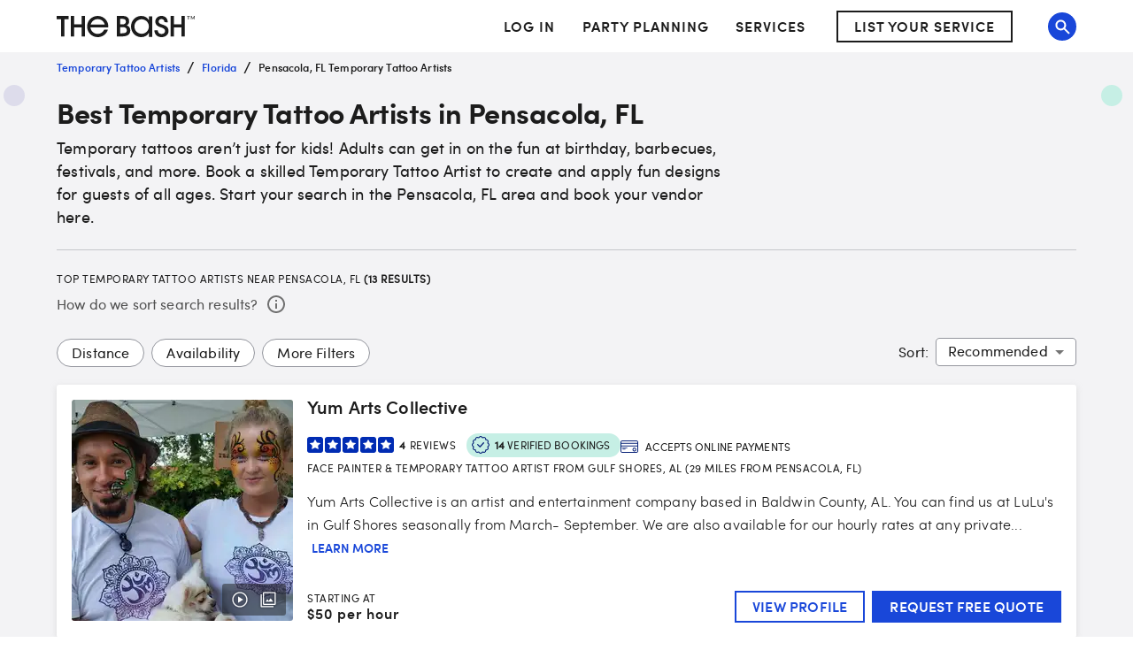

--- FILE ---
content_type: application/javascript; charset=UTF-8
request_url: https://www.thebash.com/_next/static/chunks/4348-71ccdf32a7dbbe2c.js
body_size: 2393
content:
"use strict";(self.webpackChunk_N_E=self.webpackChunk_N_E||[]).push([[4348],{65806:function(e,t,n){n.d(t,{Z:function(){return R}});var r=n(63366),a=n(87462),o=n(67294),l=n(86010),i=n(94780),s=n(57280),d=n(96788),c=n(66643),u=n(77527),p=n(29567),m=n(1588),b=n(34867);function h(e){return(0,b.Z)("MuiFormControlLabel",e)}let v=(0,m.Z)("MuiFormControlLabel",["root","labelPlacementStart","labelPlacementTop","labelPlacementBottom","disabled","label","error","required","asterisk"]);var Z=n(88962),f=n(85893);let g=["checked","className","componentsProps","control","disabled","disableTypography","inputRef","label","labelPlacement","name","onChange","required","slotProps","value"],P=e=>{let{classes:t,disabled:n,labelPlacement:r,error:a,required:o}=e,l={root:["root",n&&"disabled","labelPlacement".concat((0,c.Z)(r)),a&&"error",o&&"required"],label:["label",n&&"disabled"],asterisk:["asterisk",a&&"error"]};return(0,i.Z)(l,h,t)},k=(0,u.ZP)("label",{name:"MuiFormControlLabel",slot:"Root",overridesResolver:(e,t)=>{let{ownerState:n}=e;return[{["& .".concat(v.label)]:t.label},t.root,t["labelPlacement".concat((0,c.Z)(n.labelPlacement))]]}})(e=>{let{theme:t,ownerState:n}=e;return(0,a.Z)({display:"inline-flex",alignItems:"center",cursor:"pointer",verticalAlign:"middle",WebkitTapHighlightColor:"transparent",marginLeft:-11,marginRight:16,["&.".concat(v.disabled)]:{cursor:"default"}},"start"===n.labelPlacement&&{flexDirection:"row-reverse",marginLeft:16,marginRight:-11},"top"===n.labelPlacement&&{flexDirection:"column-reverse",marginLeft:16},"bottom"===n.labelPlacement&&{flexDirection:"column",marginLeft:16},{["& .".concat(v.label)]:{["&.".concat(v.disabled)]:{color:(t.vars||t).palette.text.disabled}}})}),x=(0,u.ZP)("span",{name:"MuiFormControlLabel",slot:"Asterisk",overridesResolver:(e,t)=>t.asterisk})(e=>{let{theme:t}=e;return{["&.".concat(v.error)]:{color:(t.vars||t).palette.error.main}}});var R=o.forwardRef(function(e,t){var n,i;let c=(0,p.Z)({props:e,name:"MuiFormControlLabel"}),{className:u,componentsProps:m={},control:b,disabled:h,disableTypography:v,label:R,labelPlacement:y="end",required:w,slotProps:L={}}=c,C=(0,r.Z)(c,g),E=(0,s.Z)(),S=null!=(n=null!=h?h:b.props.disabled)?n:null==E?void 0:E.disabled,F=null!=w?w:b.props.required,N={disabled:S,required:F};["checked","name","onChange","value","inputRef"].forEach(e=>{void 0===b.props[e]&&void 0!==c[e]&&(N[e]=c[e])});let I=(0,Z.Z)({props:c,muiFormControl:E,states:["error"]}),j=(0,a.Z)({},c,{disabled:S,labelPlacement:y,required:F,error:I.error}),M=P(j),B=null!=(i=L.typography)?i:m.typography,q=R;return null==q||q.type===d.Z||v||(q=(0,f.jsx)(d.Z,(0,a.Z)({component:"span"},B,{className:(0,l.Z)(M.label,null==B?void 0:B.className),children:q}))),(0,f.jsxs)(k,(0,a.Z)({className:(0,l.Z)(M.root,u),ownerState:j,ref:t},C,{children:[o.cloneElement(b,N),q,F&&(0,f.jsxs)(x,{ownerState:j,"aria-hidden":!0,className:M.asterisk,children:[" ","*"]})]}))})},95611:function(e,t,n){n.d(t,{Z:function(){return R}});var r,a=n(63366),o=n(87462),l=n(67294),i=n(86010),s=n(94780),d=n(66643),c=n(96788),u=n(92276),p=n(57280),m=n(77527),b=n(1588),h=n(34867);function v(e){return(0,h.Z)("MuiInputAdornment",e)}let Z=(0,b.Z)("MuiInputAdornment",["root","filled","standard","outlined","positionStart","positionEnd","disablePointerEvents","hiddenLabel","sizeSmall"]);var f=n(29567),g=n(85893);let P=["children","className","component","disablePointerEvents","disableTypography","position","variant"],k=e=>{let{classes:t,disablePointerEvents:n,hiddenLabel:r,position:a,size:o,variant:l}=e,i={root:["root",n&&"disablePointerEvents",a&&"position".concat((0,d.Z)(a)),l,r&&"hiddenLabel",o&&"size".concat((0,d.Z)(o))]};return(0,s.Z)(i,v,t)},x=(0,m.ZP)("div",{name:"MuiInputAdornment",slot:"Root",overridesResolver:(e,t)=>{let{ownerState:n}=e;return[t.root,t["position".concat((0,d.Z)(n.position))],!0===n.disablePointerEvents&&t.disablePointerEvents,t[n.variant]]}})(e=>{let{theme:t,ownerState:n}=e;return(0,o.Z)({display:"flex",height:"0.01em",maxHeight:"2em",alignItems:"center",whiteSpace:"nowrap",color:(t.vars||t).palette.action.active},"filled"===n.variant&&{["&.".concat(Z.positionStart,"&:not(.").concat(Z.hiddenLabel,")")]:{marginTop:16}},"start"===n.position&&{marginRight:8},"end"===n.position&&{marginLeft:8},!0===n.disablePointerEvents&&{pointerEvents:"none"})});var R=l.forwardRef(function(e,t){let n=(0,f.Z)({props:e,name:"MuiInputAdornment"}),{children:s,className:d,component:m="div",disablePointerEvents:b=!1,disableTypography:h=!1,position:v,variant:Z}=n,R=(0,a.Z)(n,P),y=(0,p.Z)()||{},w=Z;Z&&y.variant,y&&!w&&(w=y.variant);let L=(0,o.Z)({},n,{hiddenLabel:y.hiddenLabel,size:y.size,disablePointerEvents:b,position:v,variant:w}),C=k(L);return(0,g.jsx)(u.Z.Provider,{value:null,children:(0,g.jsx)(x,(0,o.Z)({as:m,ownerState:L,className:(0,i.Z)(C.root,d),ref:t},R,{children:"string"!=typeof s||h?(0,g.jsxs)(l.Fragment,{children:["start"===v?r||(r=(0,g.jsx)("span",{className:"notranslate",children:"​"})):null,s]}):(0,g.jsx)(c.Z,{color:"text.secondary",children:s})}))})})},87486:function(e,t,n){n.d(t,{Z:function(){return k}});var r=n(63366),a=n(87462),o=n(67294),l=n(86010),i=n(94780),s=n(66643),d=n(77527),c=n(85206),u=n(57280),p=n(8480),m=n(1588),b=n(34867);function h(e){return(0,b.Z)("PrivateSwitchBase",e)}(0,m.Z)("PrivateSwitchBase",["root","checked","disabled","input","edgeStart","edgeEnd"]);var v=n(85893);let Z=["autoFocus","checked","checkedIcon","className","defaultChecked","disabled","disableFocusRipple","edge","icon","id","inputProps","inputRef","name","onBlur","onChange","onFocus","readOnly","required","tabIndex","type","value"],f=e=>{let{classes:t,checked:n,disabled:r,edge:a}=e,o={root:["root",n&&"checked",r&&"disabled",a&&"edge".concat((0,s.Z)(a))],input:["input"]};return(0,i.Z)(o,h,t)},g=(0,d.ZP)(p.Z)(e=>{let{ownerState:t}=e;return(0,a.Z)({padding:9,borderRadius:"50%"},"start"===t.edge&&{marginLeft:"small"===t.size?-3:-12},"end"===t.edge&&{marginRight:"small"===t.size?-3:-12})}),P=(0,d.ZP)("input")({cursor:"inherit",position:"absolute",opacity:0,width:"100%",height:"100%",top:0,left:0,margin:0,padding:0,zIndex:1});var k=o.forwardRef(function(e,t){let{autoFocus:n,checked:o,checkedIcon:i,className:s,defaultChecked:d,disabled:p,disableFocusRipple:m=!1,edge:b=!1,icon:h,id:k,inputProps:x,inputRef:R,name:y,onBlur:w,onChange:L,onFocus:C,readOnly:E,required:S=!1,tabIndex:F,type:N,value:I}=e,j=(0,r.Z)(e,Z),[M,B]=(0,c.Z)({controlled:o,default:!!d,name:"SwitchBase",state:"checked"}),q=(0,u.Z)(),z=p;q&&void 0===z&&(z=q.disabled);let A="checkbox"===N||"radio"===N,T=(0,a.Z)({},e,{checked:M,disabled:z,disableFocusRipple:m,edge:b}),_=f(T);return(0,v.jsxs)(g,(0,a.Z)({component:"span",className:(0,l.Z)(_.root,s),centerRipple:!0,focusRipple:!m,disabled:z,tabIndex:null,role:void 0,onFocus:e=>{C&&C(e),q&&q.onFocus&&q.onFocus(e)},onBlur:e=>{w&&w(e),q&&q.onBlur&&q.onBlur(e)},ownerState:T,ref:t},j,{children:[(0,v.jsx)(P,(0,a.Z)({autoFocus:n,checked:o,defaultChecked:d,className:_.input,disabled:z,id:A?k:void 0,name:y,onChange:e=>{if(e.nativeEvent.defaultPrevented)return;let t=e.target.checked;B(t),L&&L(e,t)},readOnly:E,ref:R,required:S,ownerState:T,tabIndex:F,type:N},"checkbox"===N&&void 0===I?{}:{value:I},x)),M?i:h]}))})}}]);
//# sourceMappingURL=4348-71ccdf32a7dbbe2c.js.map